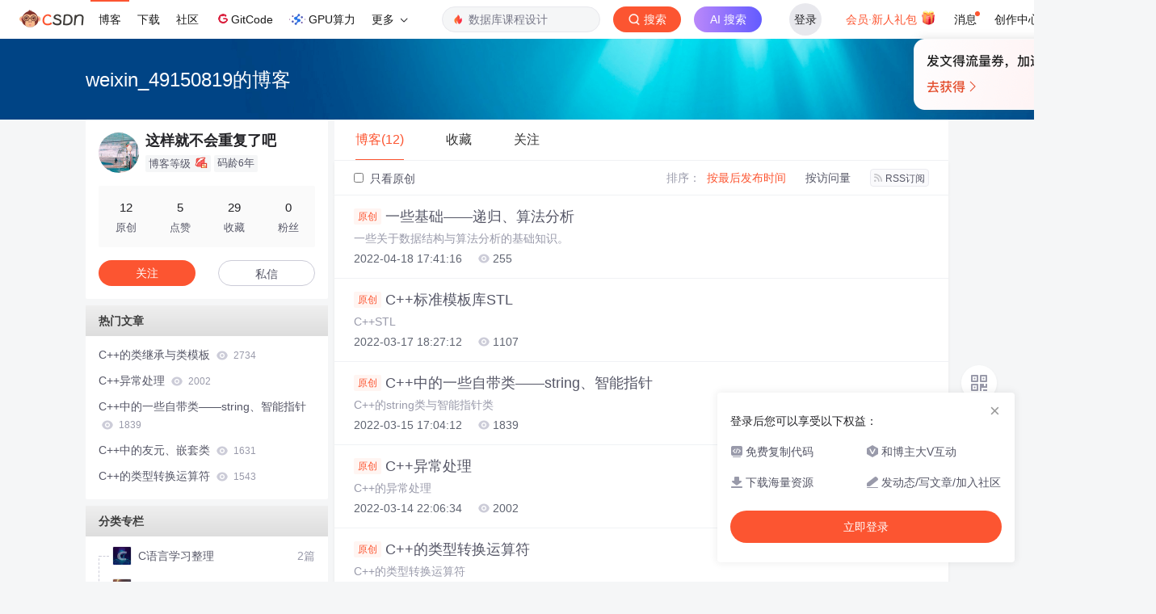

--- FILE ---
content_type: text/html;charset=utf-8
request_url: https://blog.csdn.net/weixin_49150819
body_size: 8123
content:

<!DOCTYPE html>
<html lang="zh-CN">
<head>
    <meta charset="utf-8">
    <link rel="canonical" href="https://blog.csdn.net/weixin_49150819"/>
    <meta http-equiv="content-type" content="text/html; charset=utf-8">
    <meta name="renderer" content="webkit"/>
    <meta name="force-rendering" content="webkit"/>
    <meta http-equiv="X-UA-Compatible" content="IE=edge,chrome=1"/>
    <meta name="viewport" content="width=device-width, initial-scale=1.0, minimum-scale=1.0, maximum-scale=1.0, user-scalable=no">
    <meta name="referrer" content="always">
    <meta http-equiv="Cache-Control" content="no-siteapp" /><link rel="alternate" media="handheld" href="#" />
    <meta name="shenma-site-verification" content="5a59773ab8077d4a62bf469ab966a63b_1497598848">
    <meta name="applicable-device" content="pc">
    <link  href="https://g.csdnimg.cn/static/logo/favicon32.ico"  rel="shortcut icon" type="image/x-icon" />
    <title>这样就不会重复了吧-CSDN博客</title>
    <meta name="description" content="这样就不会重复了吧擅长C++语言学习整理,C语言学习整理,数据结构与算法分析,等方面的知识,这样就不会重复了吧关注nlp,排序算法,推荐算法领域.">
        <link rel="stylesheet" type="text/css" href="https://csdnimg.cn/release/blogv2/dist/pc/css/list_enter-a82992e6b1.min.css">
        <link rel="stylesheet" type="text/css" href="https://csdnimg.cn/release/blogv2/dist/pc/themesSkin/skin-sea/skin-sea-d3a08c2048.min.css">
    <script src="https://g.csdnimg.cn/lib/jquery/1.12.4/jquery.min.js" type="text/javascript"></script>
    <script src="https://g.csdnimg.cn/lib/jquery-migrate/1.4.1/jquery-migrate.js" type="text/javascript"></script>
    <script type="text/javascript">
        var isCorporate = false;
        var username =  "weixin_49150819";
        var skinImg = "white";

        var blog_address = "https://blog.csdn.net/weixin_49150819";
        var currentUserName = "";
        var isOwner = false;
        var loginUrl = "http://passport.csdn.net/account/login?from=https://blog.csdn.net/weixin_49150819";
        var blogUrl = "https://blog.csdn.net/";
        var starMapUrl = '';
        var inscodeHost = '';
        var paymentBalanceUrl = '';
        var appBlogDomain = '';
        var avatar = "https://profile-avatar.csdnimg.cn/648f1a1f076c4114aed3292177ccb6dc_weixin_49150819.jpg!1";
        var isCJBlog = false;
        var isStarMap = false;
        var articleTitle = "weixin_49150819的博客";
        var articleDesc = "这样就不会重复了吧擅长C++语言学习整理,C语言学习整理,数据结构与算法分析,等方面的知识,这样就不会重复了吧关注nlp,排序算法,推荐算法领域.";
        var articleTitles = "这样就不会重复了吧-CSDN博客";
        var nickName = "这样就不会重复了吧";
        var articleDetailUrl = "";
        var vipUrlV = "https://mall.csdn.net/vip?vipSource=learningVip";
        if(window.location.host.split('.').length == 3) {
            blog_address = blogUrl + username;
        }
        var skinStatus = "White";
        var blogStaticHost = "https://csdnimg.cn/release/blogv2/"
        var payColumn = false
    </script>
        <meta name="toolbar" content='{"type":"0","fixModel":"1"}'>
      <script ript src="https://g.csdnimg.cn/??fixed-sidebar/1.1.7/fixed-sidebar.js" type="text/javascript"></script>
    <script src='//g.csdnimg.cn/common/csdn-report/report.js' type='text/javascript'></script>
    <link rel="stylesheet" type="text/css" href="https://csdnimg.cn/public/sandalstrap/1.4/css/sandalstrap.min.css">
    <style>
        .MathJax_Message, .MathJax_Preview{
            display: none !important;
        }
    </style>
    <script src="https://dup.baidustatic.com/js/ds.js"></script>
    <script src="/cdn_cgi_bs_bot/static/crypto.min.js"></script>
    <script src="/cdn_cgi_bs_bot/static/bot-score-v1.js"></script>
    <script src="/cdn_cgi_bs_captcha/static/js/waf_captcha_embedded_bs.js"></script>
</head>
  <body class="nodata  " style="">
    <div id="toolbarBox" style="min-height: 48px;"></div>
    <script src="https://g.csdnimg.cn/common/csdn-toolbar/csdn-toolbar.js" type="text/javascript"></script>
    <script>
    (function(){
        var bp = document.createElement('script');
        var curProtocol = window.location.protocol.split(':')[0];
        if (curProtocol === 'https') {
            bp.src = 'https://zz.bdstatic.com/linksubmit/push.js';
        }
        else {
            bp.src = 'http://push.zhanzhang.baidu.com/push.js';
        }
        var s = document.getElementsByTagName("script")[0];
        s.parentNode.insertBefore(bp, s);
    })();
    </script>
<link rel="stylesheet" href="https://g.csdnimg.cn/lib/cropper/3.1.6/cropper.css">
<script src="https://g.csdnimg.cn/lib/cropper/3.1.6/cropper.js"></script>
<script type="text/javascript" crossorigin src="https://g.csdnimg.cn/common/csdn-login-box/csdn-login-box.js"></script>
<script>
	$("#msgToastText").hide()
</script>
<div class="skin-boxshadow"></div>
<div id="userSkin">
	<div class="user-skin-box">
		<p class="user-skin-title">
        <span>自定义博客皮肤<span class="vip-get">VIP专享<span></span>
        <span class="close-bt bt-back"><svg t="1567152543821" class="icon" viewBox="0 0 1024 1024" version="1.1" xmlns="http://www.w3.org/2000/svg" p-id="10924" xmlns:xlink="http://www.w3.org/1999/xlink" width="12" height="12"><defs><style type="text/css"></style></defs><path d="M512 438.378667L806.506667 143.893333a52.032 52.032 0 1 1 73.6 73.621334L585.621333 512l294.485334 294.485333a52.074667 52.074667 0 0 1-73.6 73.642667L512 585.621333 217.514667 880.128a52.053333 52.053333 0 1 1-73.621334-73.642667L438.378667 512 143.893333 217.514667a52.053333 52.053333 0 1 1 73.621334-73.621334L512 438.378667z" fill="" p-id="10925"></path></svg></span>
        </p>
		<div class="user-skin-item">
			<div class="user-skin-left"><span>*</span>博客头图：</div>
			<div class="user-skin-right">
				<input type="file" class="upload-skin-img" id="uploadHeaderimg" style="display:none" value="">
				<label for="uploadHeaderimg" class="upload-img">
					<div class="icon-box">
					<img class="upload-icon" src="https://csdnimg.cn/release/blogv2/dist/pc/img/upLoadImage.png" alt="">
					<img style="display:none" class="success-upload-icon" src="https://csdnimg.cn/release/blogv2/dist/pc/img/upLoadImageWhite.png" alt="">
					<p class="tip-massage">点击选择上传的图片</p>
					</div>
				</label>
                <p  class="user-skin-tip">格式为PNG、JPG，宽度*高度大于1920*100像素，不超过2MB，主视觉建议放在右侧，请参照线上博客头图</p>
			    <p  class="user-skin-color">请上传大于1920*100像素的图片！</p>
			</div>
		</div>
		<div class="user-skin-item">
            <div class="user-skin-left"><span></span>博客底图：</div>
			<div class="user-skin-right">
				<input type="file" class="upload-skin-img" id="uploadBgimg" style="display:none" value="">
				<label for="uploadBgimg" class="upload-img">
					<div class="icon-box">
					<img class="upload-icon" src="https://csdnimg.cn/release/blogv2/dist/pc/img/upLoadImage.png" alt="">
					<img style="display:none" class="success-upload-icon" src="https://csdnimg.cn/release/blogv2/dist/pc/img/upLoadImageWhite.png" alt="">					
					<p class="tip-massage">点击选择上传的图片</p>
					</div>
				</label>
                <p class="user-skin-tip">图片格式为PNG、JPG，不超过1MB，可上下左右平铺至整个背景</p>
			</div>
		</div>
		<div class="user-skin-item">
            <div class="user-skin-left"><span></span>栏目图：</div>
			<div class="user-skin-right">
				<input type="file" class="upload-skin-img" id="uploadColumnimg" style="display:none" value="">
				<label for="uploadColumnimg" class="upload-img">
					<div class="icon-box">
					<img class="upload-icon" src="https://csdnimg.cn/release/blogv2/dist/pc/img/upLoadImage.png" alt="">
					<img style="display:none" class="success-upload-icon" src="https://csdnimg.cn/release/blogv2/dist/pc/img/upLoadImageWhite.png" alt="">					
					<p class="tip-massage">点击选择上传的图片</p>
					</div>
				</label>
                <p class="user-skin-tip">图片格式为PNG、JPG，图片宽度*高度为300*38像素，不超过0.5MB</p>
			</div>
			
		</div>
		<div class="user-skin-item user-skin-item-input">
            <div class="user-skin-left"><span></span>主标题颜色：</div>
			<div class="user-skin-right">
				<input type="text" class="skin-input" id="topicColor" placeholder="#ffffff">
                <p class="user-skin-tip">RGB颜色，例如：#AFAFAF</p>
			</div>
			
		</div>
		<div class="user-skin-item user-skin-item-input">
            <div class="user-skin-left"><span></span>Hover：</div>
			<div class="user-skin-right">
				<input type="text" class="skin-input" id="topicHoverColor" placeholder="#ffffff">
                <p class="user-skin-tip">RGB颜色，例如：#AFAFAF</p>
			</div>
			
		</div>
		<div class="user-skin-item user-skin-item-input">
            <div class="user-skin-left"><span></span>副标题颜色：</div>
			<div class="user-skin-right">
				<input type="text" class="skin-input" id="subTopicColor" placeholder="#b8b8b8">
                <p class="user-skin-tip">RGB颜色，例如：#AFAFAF</p>
			</div>
			
		</div>
		<div class="user-skin-bt">
			<a href="javascript:;" class="user-skin-preview bt">预览</a>
			<a href="javascript:;" class="user-skin-cancel bt bt-back">取消</a>
			<a href="javascript:;" class="user-skin-refer bt">提交</a>
		</div>
	</div>
</div>
<div id="cropBox">
	<div class="crop-box">
		<p class="crop-box-title">
        	<span>自定义博客皮肤</span>
        	<span class="close-bt  bt-back"><svg t="1567152543821" class="icon" viewBox="0 0 1024 1024" version="1.1" xmlns="http://www.w3.org/2000/svg" p-id="10924" xmlns:xlink="http://www.w3.org/1999/xlink" width="12" height="12"><defs><style type="text/css"></style></defs><path d="M512 438.378667L806.506667 143.893333a52.032 52.032 0 1 1 73.6 73.621334L585.621333 512l294.485334 294.485333a52.074667 52.074667 0 0 1-73.6 73.642667L512 585.621333 217.514667 880.128a52.053333 52.053333 0 1 1-73.621334-73.642667L438.378667 512 143.893333 217.514667a52.053333 52.053333 0 1 1 73.621334-73.621334L512 438.378667z" fill="" p-id="10925"></path></svg></span>
        </p>
		<div class="crop-img-before">
			<img src="" alt="" id="cropImg">
		</div>
		<div class="crop-zoom">
			<a href="javascript:;" class="bt-reduce">-</a><a href="javascript:;" class="bt-add">+</a>
		</div>
		<div class="crop-img-after">
			<div  class="final-img"></div>
		</div>
		<div class="crop-bt">
			<a href="javascript:;" class="bt-prev bt-back">上一步</a><a href="javascript:;" class="bt-next">保存</a>
		</div>
	</div>
</div>
<header>
	<div class="container d-flex clearfix">
		<div class="header-content-box " style=" padding:0;">
		<div class="title-box">
			<h1 class="title-blog ">
				<a href="https://blog.csdn.net/weixin_49150819" style="">weixin_49150819的博客</a>
			</h1>
			<p class="description " style=""></p>
		</div>
		<div class="opt-box d-flex justify-content-end">
		</div>
		</div>
	</div>
</header>
<div class="container clearfix pt0" id="mainBox">
    <main class="content-mian-box"> 
    <div class="container-header">
        <ul class="container-header-ul" id="container-header-ul">
         <li class="active margin" id="container-header-blog" data-type="blog" data-num="12"><span  data-report-click='{"spm":"1001.2014.3001.5189"}'>博客(12)</span></li> 
            <li data-num="0" data-type="downloadfile" class="container-header-ul-li"></li>
            <li data-num="0" data-type="askquestion" class="container-header-ul-li"></li>
            <li data-num="" data-type="shou" data-report-click='{"spm":"1001.2014.3001.5232"}' data-flag="true" id="blogCollection" class="container-header-ul-li margin"><span>收藏</span></li>
            <li data-num="" data-type="guan" data-report-click='{"spm":"1001.2014.3001.5233"}' data-flag="true" id="blogFollow" class="container-header-ul-li margin"><span>关注</span></li>
        </ul>
    </div>
<div class="articleMeList-integration" id="articleMeList-blog" style="display:block;">
  <div class="filter-box d-flex align-items-center">
      <form action="" id="seeOriginal">
      <label class="chk-box" for="chkOriginal">
        <input onchange="this.checked ? document.getElementById('seeOriginal').submit() : location.href = 'https://blog.csdn.net/weixin_49150819'" type="checkbox" name="t" value="1"  id="chkOriginal" data-report-click='{"spm":"1001.2014.3001.5236","extend1":"点击选中"}'>
        只看原创
      </label>
      </form>
      <dl class="filter-sort-box d-flex align-items-center">
        <dt>排序：</dt>
        <dd><a href="https://blog.csdn.net/weixin_49150819" data-report-query="" class="btn-filter-sort active" target="_self" data-report-click='{"spm":"1001.2014.3001.5237"}'>按最后发布时间</a></dd>
        <dd><a href="https://blog.csdn.net/weixin_49150819" data-report-query="orderby=ViewCount" class="btn-filter-sort " target="_self" data-report-click='{"spm":"1001.2014.3001.5238"}'>按访问量</a></dd>
        <dd><a class="btn btn-sm rss" href="https://blog.csdn.net/weixin_49150819/rss/list" data-report-click='{"spm":"1001.2014.3001.5239"}'>
        <img class="rss-img" src="https://csdnimg.cn/release/blogv2/dist/pc/img/rss.png" alt="">RSS订阅</a>
        </dd>
    </dl>
  </div>
  <div class="article-list">
    <div class="article-item-box csdn-tracking-statistics" data-articleid="124182406">
      <h4 class="">
        <a href="https://blog.csdn.net/weixin_49150819/article/details/124182406"  data-report-click='{"spm":"1001.2014.3001.5190"}' target="_blank">
            <span class="article-type type-1 float-none">原创</span>
          一些基础——递归、算法分析
        </a> 
      </h4>
      <p class="content">
        一些关于数据结构与算法分析的基础知识。
      </p>
      <div class="info-box d-flex align-content-center">
        <p>
          <span class="date">2022-04-18 17:41:16</span>
          <span class="read-num"><img src="https://csdnimg.cn/release/blogv2/dist/pc/img/readCountWhite.png" alt="">255</span>
        </p>
      </div>
    </div>
    <div class="article-item-box csdn-tracking-statistics" data-articleid="123511142">
      <h4 class="">
        <a href="https://blog.csdn.net/weixin_49150819/article/details/123511142"  data-report-click='{"spm":"1001.2014.3001.5190"}' target="_blank">
            <span class="article-type type-1 float-none">原创</span>
          C++标准模板库STL
        </a> 
      </h4>
      <p class="content">
        C++STL
      </p>
      <div class="info-box d-flex align-content-center">
        <p>
          <span class="date">2022-03-17 18:27:12</span>
          <span class="read-num"><img src="https://csdnimg.cn/release/blogv2/dist/pc/img/readCountWhite.png" alt="">1107</span>
        </p>
      </div>
    </div>
    <div class="article-item-box csdn-tracking-statistics" data-articleid="123498838">
      <h4 class="">
        <a href="https://blog.csdn.net/weixin_49150819/article/details/123498838"  data-report-click='{"spm":"1001.2014.3001.5190"}' target="_blank">
            <span class="article-type type-1 float-none">原创</span>
          C++中的一些自带类——string、智能指针
        </a> 
      </h4>
      <p class="content">
        C++的string类与智能指针类
      </p>
      <div class="info-box d-flex align-content-center">
        <p>
          <span class="date">2022-03-15 17:04:12</span>
          <span class="read-num"><img src="https://csdnimg.cn/release/blogv2/dist/pc/img/readCountWhite.png" alt="">1839</span>
        </p>
      </div>
    </div>
    <div class="article-item-box csdn-tracking-statistics" data-articleid="123456680">
      <h4 class="">
        <a href="https://blog.csdn.net/weixin_49150819/article/details/123456680"  data-report-click='{"spm":"1001.2014.3001.5190"}' target="_blank">
            <span class="article-type type-1 float-none">原创</span>
          C++异常处理
        </a> 
      </h4>
      <p class="content">
        C++的异常处理
      </p>
      <div class="info-box d-flex align-content-center">
        <p>
          <span class="date">2022-03-14 22:06:34</span>
          <span class="read-num"><img src="https://csdnimg.cn/release/blogv2/dist/pc/img/readCountWhite.png" alt="">2002</span>
        </p>
      </div>
    </div>
    <div class="article-item-box csdn-tracking-statistics" data-articleid="123451495">
      <h4 class="">
        <a href="https://blog.csdn.net/weixin_49150819/article/details/123451495"  data-report-click='{"spm":"1001.2014.3001.5190"}' target="_blank">
            <span class="article-type type-1 float-none">原创</span>
          C++的类型转换运算符
        </a> 
      </h4>
      <p class="content">
        C++的类型转换运算符
      </p>
      <div class="info-box d-flex align-content-center">
        <p>
          <span class="date">2022-03-13 11:29:53</span>
          <span class="read-num"><img src="https://csdnimg.cn/release/blogv2/dist/pc/img/readCountWhite.png" alt="">1543</span>
        </p>
      </div>
    </div>
    <div class="article-item-box csdn-tracking-statistics" data-articleid="123446278">
      <h4 class="">
        <a href="https://blog.csdn.net/weixin_49150819/article/details/123446278"  data-report-click='{"spm":"1001.2014.3001.5190"}' target="_blank">
            <span class="article-type type-1 float-none">原创</span>
          C++中的友元、嵌套类
        </a> 
      </h4>
      <p class="content">
        友元友元类型	除了普通函数可以成为类的友元，某个类、某个类的特定成员也可以成为另一个类的友元，后两种友元有其特定的声明规则。C++中的友元共几种：友元函数、友元类、友元成员函数、共同友元。它们都允许友元使用另一个类的所有成员。		友元类· 一个类为友元类友元类将允许该友元类能够访问某个类的所有成员。其使用起来很简单，只需要在一个类中写出相应声明，即可使友元类可以访问这个类。声明、定义、调用代码如下：	//声明class L{public:	friend class LFriend...
      </p>
      <div class="info-box d-flex align-content-center">
        <p>
          <span class="date">2022-03-12 22:09:34</span>
          <span class="read-num"><img src="https://csdnimg.cn/release/blogv2/dist/pc/img/readCountWhite.png" alt="">1631</span>
        </p>
      </div>
    </div>
    <div class="article-item-box csdn-tracking-statistics" data-articleid="123079005">
      <h4 class="">
        <a href="https://blog.csdn.net/weixin_49150819/article/details/123079005"  data-report-click='{"spm":"1001.2014.3001.5190"}' target="_blank">
            <span class="article-type type-1 float-none">原创</span>
          C++的类继承与类模板
        </a> 
      </h4>
      <p class="content">
        C++类的继承与类模板
      </p>
      <div class="info-box d-flex align-content-center">
        <p>
          <span class="date">2022-03-11 17:46:10</span>
          <span class="read-num"><img src="https://csdnimg.cn/release/blogv2/dist/pc/img/readCountWhite.png" alt="">2734</span>
        </p>
      </div>
    </div>
    <div class="article-item-box csdn-tracking-statistics" data-articleid="123003123">
      <h4 class="">
        <a href="https://blog.csdn.net/weixin_49150819/article/details/123003123"  data-report-click='{"spm":"1001.2014.3001.5190"}' target="_blank">
            <span class="article-type type-1 float-none">原创</span>
          面向对象与C++的类
        </a> 
      </h4>
      <p class="content">
        面向对象与C++中的类
      </p>
      <div class="info-box d-flex align-content-center">
        <p>
          <span class="date">2022-02-22 22:01:09</span>
          <span class="read-num"><img src="https://csdnimg.cn/release/blogv2/dist/pc/img/readCountWhite.png" alt="">540</span>
        </p>
      </div>
    </div>
    <div class="article-item-box csdn-tracking-statistics" data-articleid="122932579">
      <h4 class="">
        <a href="https://blog.csdn.net/weixin_49150819/article/details/122932579"  data-report-click='{"spm":"1001.2014.3001.5190"}' target="_blank">
            <span class="article-type type-1 float-none">原创</span>
          C++函数
        </a> 
      </h4>
      <p class="content">
        C++函数
      </p>
      <div class="info-box d-flex align-content-center">
        <p>
          <span class="date">2022-02-18 14:33:05</span>
          <span class="read-num"><img src="https://csdnimg.cn/release/blogv2/dist/pc/img/readCountWhite.png" alt="">603</span>
        </p>
      </div>
    </div>
    <div class="article-item-box csdn-tracking-statistics" data-articleid="122932443">
      <h4 class="">
        <a href="https://blog.csdn.net/weixin_49150819/article/details/122932443"  data-report-click='{"spm":"1001.2014.3001.5190"}' target="_blank">
            <span class="article-type type-1 float-none">原创</span>
          指针与数组
        </a> 
      </h4>
      <p class="content">
        指针知识点总结一些基本的东西指针的定义指针是指向某一个变量的地址的变量，指针的值即为某一个地址，其指向的值（区别于“指针的值”）为某一个变量的值。如其可以是变量a的地址，也可以是指针变量的地址（即指针的指针）。	需要注意的是，指针只是获得了变量的地址，并可以通过地址访问变量，而不是变量的副本，后者
      </p>
      <div class="info-box d-flex align-content-center">
        <p>
          <span class="date">2022-02-15 17:52:47</span>
          <span class="read-num"><img src="https://csdnimg.cn/release/blogv2/dist/pc/img/readCountWhite.png" alt="">549</span>
        </p>
      </div>
    </div>
    <div class="article-item-box csdn-tracking-statistics" data-articleid="122568541">
      <h4 class="">
        <a href="https://blog.csdn.net/weixin_49150819/article/details/122568541"  data-report-click='{"spm":"1001.2014.3001.5190"}' target="_blank">
            <span class="article-type type-1 float-none">原创</span>
          C语言的数据类型
        </a> 
      </h4>
      <p class="content">
        每种语言中都含有不同类型的数据类型，如整数、浮点数、字符、字符串等。在C语言中，常用的类型有int（unsigned int、long int 、long long int ） 、float（long、double）、char，字符串则为字符串数组。本篇整理主要关于各类类型适用场景、储存空间中所占位数以及转换说明符。整数各种类型整数的总结	类型				在内存中的位数n				表示范围				转换说明符			short				16位				同int				%h			int				
      </p>
      <div class="info-box d-flex align-content-center">
        <p>
          <span class="date">2022-01-19 17:53:11</span>
          <span class="read-num"><img src="https://csdnimg.cn/release/blogv2/dist/pc/img/readCountWhite.png" alt="">559</span>
        </p>
      </div>
    </div>
    <div class="article-item-box csdn-tracking-statistics" data-articleid="121615640">
      <h4 class="">
        <a href="https://blog.csdn.net/weixin_49150819/article/details/121615640"  data-report-click='{"spm":"1001.2014.3001.5190"}' target="_blank">
            <span class="article-type type-1 float-none">原创</span>
          C语言概述
        </a> 
      </h4>
      <p class="content">
        写在前面此部分内容为学习C primer plus时的一些笔记，主要是关于一些容易忘的点、学习的体会，以帮助自己记忆与查阅。C语言的编程机制	一般的编程过程为：在编程环境（如各种集成式开发环境IDE，integrated development environment）编写源代码-&gt;C实现将代码转换成可执行文件（exe）-&gt;运行可执行文件。	由源代码-&gt;可执行文件，需要通过编译与链接两个过程实现。编译器将源代码转化为中间代码（一般翻译为机器语言代码），后链接器将中间代码与其他代
      </p>
      <div class="info-box d-flex align-content-center">
        <p>
          <span class="date">2022-01-18 20:57:20</span>
          <span class="read-num"><img src="https://csdnimg.cn/release/blogv2/dist/pc/img/readCountWhite.png" alt="">419</span>
        </p>
      </div>
    </div>
  </div>
</div>
<div class="articleMeList-integration">
  <div class="no-data d-flex flex-column justify-content-center align-items-center">
      <p>
        <img class="monkey-blank" src="https://csdnimg.cn/release/blogv2/dist/pc/img/monkeyNewBlank.png">
      </p>
      <h6>空空如也</h6>
  </div>
</div>
<div class="articleMeList-integration">
  <div class="no-data d-flex flex-column justify-content-center align-items-center">
      <p>
        <img class="monkey-blank" src="https://csdnimg.cn/release/blogv2/dist/pc/img/monkeyNewBlank.png">
      </p>
      <h6>空空如也</h6>
  </div>
</div>

<div class="articleMeList-integration">
  <div class="collecItem-box">
    <p class="collecItem-type"><span class="active" data-type="collecAdd">TA创建的收藏夹  </span><span data-type="collecFan">TA关注的收藏夹</span></p>
    <div class="collecItem-box-add blog-box-type-list rolling-load-shou active" data-page="1" data-flag="true" data-type="collecAdd"></div>
    <div class="collecItem-box-add blog-box-type-list rolling-load-shou " data-page="1" data-flag="true" data-type="collecFan"></div>
  </div>
</div>
<div class="articleMeList-integration">
  <div class="blogFollow">
    <p class="blogFollow-type">
    <span class="active" data-type="FollowNum">TA关注的人 </span>
    </p>
    <div class="blogFollow-box rolling-load-guan blog-box-type-list active" data-page="1" data-flag="true" data-type="FollowNum"></div>
  </div>
</div>
<div class="blog-footer-bottom" style="margin-top:10px;"></div>
<script src="https://g.csdnimg.cn/common/csdn-footer/csdn-footer.js" data-isfootertrack="false" type="text/javascript"></script>
<script type="text/javascript">
    window.csdn.csdnFooter.options = {
        el: '.blog-footer-bottom',
        type: 2
    }
</script>    </main>
<aside class="blog_container_aside ">
<div id="asideProfile" class="aside-box active">
    <div class="profile-intro d-flex">
        <div class="avatar-box d-flex justify-content-center flex-column">
            <a href="https://blog.csdn.net/weixin_49150819" target="_blank" data-report-click='{"mod":"popu_379","spm":"3001.4121","dest":"https://blog.csdn.net/weixin_49150819","ab":"new"}'>
                <img src="https://profile-avatar.csdnimg.cn/648f1a1f076c4114aed3292177ccb6dc_weixin_49150819.jpg!1" class="avatar_pic">
            </a>
        </div>
        <div class="user-info d-flex flex-column profile-intro-name-box">
            <div class="profile-intro-name-boxTop">
                <a href="https://blog.csdn.net/weixin_49150819" target="_blank" class="" id="uid" title="这样就不会重复了吧" data-report-click='{"mod":"popu_379","spm":"3001.4122","dest":"https://blog.csdn.net/weixin_49150819","ab":"new"}'>
                    <span class="name" username="weixin_49150819">这样就不会重复了吧</span>
                </a>
            </div>
            <div class="profile-intro-name-boxFooter-new">
              <p class="profile-intro-name-leve">
                <span>
                  博客等级
                </span>
                  <img class="level" src="https://csdnimg.cn/identity/blog2.png">
              </p>
                <span class="profile-intro-name-years" title="已加入 CSDN 6年">码龄6年</span>
               
            </div>
        </div>
    </div>
    <div class="profile-intro-rank-information">
      <dl>
        <a href="https://blog.csdn.net/weixin_49150819" data-report-click='{"mod":"1598321000_001","spm":"3001.4310"}' data-report-query="t=1">  
            <dd><span >12</span></dd>
            <dt>原创</dt>
        </a>
      </dl>
       <dl title="5">
        <dd>5</dd>
        <dt>点赞</dt>
      </dl>
       <dl title="29">
        <dd>29</dd>
        <dt>收藏</dt>
      </dl>
      <dl id="fanBox" title="0">
        <dd><span id="fan">0</span></dd>
        <dt>粉丝</dt>
      </dl>
    </div>
    <div class="profile-intro-name-boxOpration">
        <div class="opt-letter-watch-box"> 
            <a class="personal-watch bt-button" id="btnAttent" >关注</a>  
        </div>
        <div class="opt-letter-watch-box">
        <a rel="nofollow" class="bt-button personal-letter" href="https://im.csdn.net/chat/weixin_49150819" target="_blank" rel="noopener">私信</a>
        </div>
    </div>
</div>



<div id="asideHotArticle" class="aside-box">
	<h3 class="aside-title">热门文章</h3>
	<div class="aside-content">
		<ul class="hotArticle-list">
			<li>
				<a href="https://blog.csdn.net/weixin_49150819/article/details/123079005" target="_blank"  data-report-click='{"mod":"popu_541","spm":"3001.4139","dest":"https://blog.csdn.net/weixin_49150819/article/details/123079005","ab":"new"}'>
				C++的类继承与类模板
					<img src="https://csdnimg.cn/release/blogv2/dist/pc/img/readCountWhite.png" alt="">
					<span class="read">2734</span>
                </a>
			</li>
			<li>
				<a href="https://blog.csdn.net/weixin_49150819/article/details/123456680" target="_blank"  data-report-click='{"mod":"popu_541","spm":"3001.4139","dest":"https://blog.csdn.net/weixin_49150819/article/details/123456680","ab":"new"}'>
				C++异常处理
					<img src="https://csdnimg.cn/release/blogv2/dist/pc/img/readCountWhite.png" alt="">
					<span class="read">2002</span>
                </a>
			</li>
			<li>
				<a href="https://blog.csdn.net/weixin_49150819/article/details/123498838" target="_blank"  data-report-click='{"mod":"popu_541","spm":"3001.4139","dest":"https://blog.csdn.net/weixin_49150819/article/details/123498838","ab":"new"}'>
				C++中的一些自带类——string、智能指针
					<img src="https://csdnimg.cn/release/blogv2/dist/pc/img/readCountWhite.png" alt="">
					<span class="read">1839</span>
                </a>
			</li>
			<li>
				<a href="https://blog.csdn.net/weixin_49150819/article/details/123446278" target="_blank"  data-report-click='{"mod":"popu_541","spm":"3001.4139","dest":"https://blog.csdn.net/weixin_49150819/article/details/123446278","ab":"new"}'>
				C++中的友元、嵌套类
					<img src="https://csdnimg.cn/release/blogv2/dist/pc/img/readCountWhite.png" alt="">
					<span class="read">1631</span>
                </a>
			</li>
			<li>
				<a href="https://blog.csdn.net/weixin_49150819/article/details/123451495" target="_blank"  data-report-click='{"mod":"popu_541","spm":"3001.4139","dest":"https://blog.csdn.net/weixin_49150819/article/details/123451495","ab":"new"}'>
				C++的类型转换运算符
					<img src="https://csdnimg.cn/release/blogv2/dist/pc/img/readCountWhite.png" alt="">
					<span class="read">1543</span>
                </a>
			</li>
		</ul>
	</div>
</div>
<div id="asideCategory" class="aside-box aside-box-column ">
    <h3 class="aside-title">分类专栏</h3>
    <div class="aside-content" id="aside-content">
        <ul>
            <li>
                <a class="clearfix special-column-name"  href="https://blog.csdn.net/weixin_49150819/category_11507954.html" data-report-click='{"mod":"popu_537","spm":"3001.4137","strategy":"pc付费专栏左侧入口","dest":"https://blog.csdn.net/weixin_49150819/category_11507954.html","ab":"new"}'>
                    <div class="special-column-bar "></div>
                    <img src="https://i-blog.csdnimg.cn/blog_column_migrate/6e3146f7f0d503140595af22dbe69495.png?x-oss-process=image/resize,m_fixed,h_64,w_64" alt="" onerror="this.src='https://i-blog.csdnimg.cn/columns/default/20201014180756922.png?x-oss-process=image/resize,m_fixed,h_64,w_64'">
                    <span class="title oneline">
                        C语言学习整理
                    </span>
                </a>
                <span class="special-column-num">2篇</span>
            </li>
            <li>
                <a class="clearfix special-column-name"  href="https://blog.csdn.net/weixin_49150819/category_11758350.html" data-report-click='{"mod":"popu_537","spm":"3001.4137","strategy":"pc付费专栏左侧入口","dest":"https://blog.csdn.net/weixin_49150819/category_11758350.html","ab":"new"}'>
                    <div class="special-column-bar "></div>
                    <img src="https://i-blog.csdnimg.cn/columns/default/20201014180756738.png?x-oss-process=image/resize,m_fixed,h_64,w_64" alt="" onerror="this.src='https://i-blog.csdnimg.cn/columns/default/20201014180756922.png?x-oss-process=image/resize,m_fixed,h_64,w_64'">
                    <span class="title oneline">
                        数据结构与算法分析
                    </span>
                </a>
                <span class="special-column-num">1篇</span>
            </li>
            <li>
                <a class="clearfix special-column-name"  href="https://blog.csdn.net/weixin_49150819/category_11599921.html" data-report-click='{"mod":"popu_537","spm":"3001.4137","strategy":"pc付费专栏左侧入口","dest":"https://blog.csdn.net/weixin_49150819/category_11599921.html","ab":"new"}'>
                    <div class="special-column-bar "></div>
                    <img src="https://i-blog.csdnimg.cn/columns/default/20201014180756925.png?x-oss-process=image/resize,m_fixed,h_64,w_64" alt="" onerror="this.src='https://i-blog.csdnimg.cn/columns/default/20201014180756922.png?x-oss-process=image/resize,m_fixed,h_64,w_64'">
                    <span class="title oneline">
                        C++语言学习整理
                    </span>
                </a>
                <span class="special-column-num">9篇</span>
            </li>
        </ul>
    </div>
</div>
    <!-- 详情页显示目录 -->
</aside>
<script>
	$("a.flexible-btn").click(function(){
		$(this).parents('div.aside-box').removeClass('flexible-box');
		$(this).parents("p.text-center").remove();
	})
</script>
<script type="text/javascript"  src="https://g.csdnimg.cn/user-tooltip/2.7/user-tooltip.js"></script>
<script type="text/javascript"  src="https://g.csdnimg.cn/user-medal/2.0.0/user-medal.js"></script></div>
<div class="mask"></div>
<div class="promptBox clearfix">
    <div class="title clearfix bottom-dis-16">
        <span class="float-left">提示</span>
        <a class="float-right Boxclose">
            <svg class="icon" aria-hidden="true">
                <use xlink:href="#csdnc-times"></use>
            </svg>
        </a>
    </div>
    <div class="text">确定要删除当前文章？</div>
    <div class="pro-btn float-right">
        <a class="clickNo">取消</a>
        <a class="clickYes">删除</a>
    </div>
</div>
<script  type="text/javascript">
    var currentPage = 1;
    var baseUrl = 'https://blog.csdn.net/weixin_49150819/article/list';
    var pageSize =40;
    var listTotal = 12;
    var pageQueryStr = '';
    function getAllUrl(page) {
        return baseUrl + "/" + page + pageQueryStr;
    }
</script>
<script src="https://csdnimg.cn/release/blogv2/dist/pc/js/common-f7813d62bc.min.js" type="text/javascript"></script>
<script src="https://csdnimg.cn/release/blogv2/dist/pc/js/list-45c5ee7c14.min.js" type="text/javascript"></script>
<script src="https://g.csdnimg.cn/side-toolbar/3.5/side-toolbar.js" type="text/javascript"></script>
<script type="text/javascript" crossorigin src="https://g.csdnimg.cn/common/csdn-login-box/csdn-login-box.js"></script></body>
</html>

--- FILE ---
content_type: text/css; charset=utf-8
request_url: https://csdnimg.cn/release/blogv2/dist/pc/themesSkin/skin-sea/skin-sea-d3a08c2048.min.css
body_size: 437
content:
body{background-Color:#f4f5f6}body header{background:url("images/bg-title.png?v20200831") no-repeat center;background-size:1920px auto}body header .container{height:100px;-webkit-box-sizing:border-box;box-sizing:border-box}body header div.title-box .title-blog a{color:#fff}body header div.title-box .title-blog a:hover{color:#def}body header div.title-box .description{color:#def}aside div.aside-box h3.aside-title{color:#3d3d3d;background:-webkit-gradient(linear,left top, left bottom,from(#efefef),to(#ddd));background:linear-gradient(#efefef,#ddd);background-size:300px 38px;padding:0 16px;height:38px;line-height:38px}